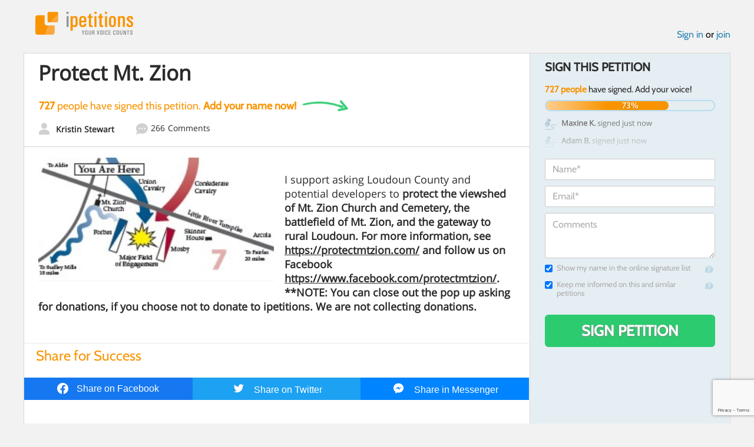

--- FILE ---
content_type: text/html; charset=utf-8
request_url: https://www.google.com/recaptcha/api2/anchor?ar=1&k=6LcFiWspAAAAAC7kwjTJ-C25bnrLYUjPVW3kG27E&co=aHR0cHM6Ly93d3cuaXBldGl0aW9ucy5jb206NDQz&hl=en&v=N67nZn4AqZkNcbeMu4prBgzg&size=invisible&anchor-ms=20000&execute-ms=30000&cb=bkk3yivf98mx
body_size: 48799
content:
<!DOCTYPE HTML><html dir="ltr" lang="en"><head><meta http-equiv="Content-Type" content="text/html; charset=UTF-8">
<meta http-equiv="X-UA-Compatible" content="IE=edge">
<title>reCAPTCHA</title>
<style type="text/css">
/* cyrillic-ext */
@font-face {
  font-family: 'Roboto';
  font-style: normal;
  font-weight: 400;
  font-stretch: 100%;
  src: url(//fonts.gstatic.com/s/roboto/v48/KFO7CnqEu92Fr1ME7kSn66aGLdTylUAMa3GUBHMdazTgWw.woff2) format('woff2');
  unicode-range: U+0460-052F, U+1C80-1C8A, U+20B4, U+2DE0-2DFF, U+A640-A69F, U+FE2E-FE2F;
}
/* cyrillic */
@font-face {
  font-family: 'Roboto';
  font-style: normal;
  font-weight: 400;
  font-stretch: 100%;
  src: url(//fonts.gstatic.com/s/roboto/v48/KFO7CnqEu92Fr1ME7kSn66aGLdTylUAMa3iUBHMdazTgWw.woff2) format('woff2');
  unicode-range: U+0301, U+0400-045F, U+0490-0491, U+04B0-04B1, U+2116;
}
/* greek-ext */
@font-face {
  font-family: 'Roboto';
  font-style: normal;
  font-weight: 400;
  font-stretch: 100%;
  src: url(//fonts.gstatic.com/s/roboto/v48/KFO7CnqEu92Fr1ME7kSn66aGLdTylUAMa3CUBHMdazTgWw.woff2) format('woff2');
  unicode-range: U+1F00-1FFF;
}
/* greek */
@font-face {
  font-family: 'Roboto';
  font-style: normal;
  font-weight: 400;
  font-stretch: 100%;
  src: url(//fonts.gstatic.com/s/roboto/v48/KFO7CnqEu92Fr1ME7kSn66aGLdTylUAMa3-UBHMdazTgWw.woff2) format('woff2');
  unicode-range: U+0370-0377, U+037A-037F, U+0384-038A, U+038C, U+038E-03A1, U+03A3-03FF;
}
/* math */
@font-face {
  font-family: 'Roboto';
  font-style: normal;
  font-weight: 400;
  font-stretch: 100%;
  src: url(//fonts.gstatic.com/s/roboto/v48/KFO7CnqEu92Fr1ME7kSn66aGLdTylUAMawCUBHMdazTgWw.woff2) format('woff2');
  unicode-range: U+0302-0303, U+0305, U+0307-0308, U+0310, U+0312, U+0315, U+031A, U+0326-0327, U+032C, U+032F-0330, U+0332-0333, U+0338, U+033A, U+0346, U+034D, U+0391-03A1, U+03A3-03A9, U+03B1-03C9, U+03D1, U+03D5-03D6, U+03F0-03F1, U+03F4-03F5, U+2016-2017, U+2034-2038, U+203C, U+2040, U+2043, U+2047, U+2050, U+2057, U+205F, U+2070-2071, U+2074-208E, U+2090-209C, U+20D0-20DC, U+20E1, U+20E5-20EF, U+2100-2112, U+2114-2115, U+2117-2121, U+2123-214F, U+2190, U+2192, U+2194-21AE, U+21B0-21E5, U+21F1-21F2, U+21F4-2211, U+2213-2214, U+2216-22FF, U+2308-230B, U+2310, U+2319, U+231C-2321, U+2336-237A, U+237C, U+2395, U+239B-23B7, U+23D0, U+23DC-23E1, U+2474-2475, U+25AF, U+25B3, U+25B7, U+25BD, U+25C1, U+25CA, U+25CC, U+25FB, U+266D-266F, U+27C0-27FF, U+2900-2AFF, U+2B0E-2B11, U+2B30-2B4C, U+2BFE, U+3030, U+FF5B, U+FF5D, U+1D400-1D7FF, U+1EE00-1EEFF;
}
/* symbols */
@font-face {
  font-family: 'Roboto';
  font-style: normal;
  font-weight: 400;
  font-stretch: 100%;
  src: url(//fonts.gstatic.com/s/roboto/v48/KFO7CnqEu92Fr1ME7kSn66aGLdTylUAMaxKUBHMdazTgWw.woff2) format('woff2');
  unicode-range: U+0001-000C, U+000E-001F, U+007F-009F, U+20DD-20E0, U+20E2-20E4, U+2150-218F, U+2190, U+2192, U+2194-2199, U+21AF, U+21E6-21F0, U+21F3, U+2218-2219, U+2299, U+22C4-22C6, U+2300-243F, U+2440-244A, U+2460-24FF, U+25A0-27BF, U+2800-28FF, U+2921-2922, U+2981, U+29BF, U+29EB, U+2B00-2BFF, U+4DC0-4DFF, U+FFF9-FFFB, U+10140-1018E, U+10190-1019C, U+101A0, U+101D0-101FD, U+102E0-102FB, U+10E60-10E7E, U+1D2C0-1D2D3, U+1D2E0-1D37F, U+1F000-1F0FF, U+1F100-1F1AD, U+1F1E6-1F1FF, U+1F30D-1F30F, U+1F315, U+1F31C, U+1F31E, U+1F320-1F32C, U+1F336, U+1F378, U+1F37D, U+1F382, U+1F393-1F39F, U+1F3A7-1F3A8, U+1F3AC-1F3AF, U+1F3C2, U+1F3C4-1F3C6, U+1F3CA-1F3CE, U+1F3D4-1F3E0, U+1F3ED, U+1F3F1-1F3F3, U+1F3F5-1F3F7, U+1F408, U+1F415, U+1F41F, U+1F426, U+1F43F, U+1F441-1F442, U+1F444, U+1F446-1F449, U+1F44C-1F44E, U+1F453, U+1F46A, U+1F47D, U+1F4A3, U+1F4B0, U+1F4B3, U+1F4B9, U+1F4BB, U+1F4BF, U+1F4C8-1F4CB, U+1F4D6, U+1F4DA, U+1F4DF, U+1F4E3-1F4E6, U+1F4EA-1F4ED, U+1F4F7, U+1F4F9-1F4FB, U+1F4FD-1F4FE, U+1F503, U+1F507-1F50B, U+1F50D, U+1F512-1F513, U+1F53E-1F54A, U+1F54F-1F5FA, U+1F610, U+1F650-1F67F, U+1F687, U+1F68D, U+1F691, U+1F694, U+1F698, U+1F6AD, U+1F6B2, U+1F6B9-1F6BA, U+1F6BC, U+1F6C6-1F6CF, U+1F6D3-1F6D7, U+1F6E0-1F6EA, U+1F6F0-1F6F3, U+1F6F7-1F6FC, U+1F700-1F7FF, U+1F800-1F80B, U+1F810-1F847, U+1F850-1F859, U+1F860-1F887, U+1F890-1F8AD, U+1F8B0-1F8BB, U+1F8C0-1F8C1, U+1F900-1F90B, U+1F93B, U+1F946, U+1F984, U+1F996, U+1F9E9, U+1FA00-1FA6F, U+1FA70-1FA7C, U+1FA80-1FA89, U+1FA8F-1FAC6, U+1FACE-1FADC, U+1FADF-1FAE9, U+1FAF0-1FAF8, U+1FB00-1FBFF;
}
/* vietnamese */
@font-face {
  font-family: 'Roboto';
  font-style: normal;
  font-weight: 400;
  font-stretch: 100%;
  src: url(//fonts.gstatic.com/s/roboto/v48/KFO7CnqEu92Fr1ME7kSn66aGLdTylUAMa3OUBHMdazTgWw.woff2) format('woff2');
  unicode-range: U+0102-0103, U+0110-0111, U+0128-0129, U+0168-0169, U+01A0-01A1, U+01AF-01B0, U+0300-0301, U+0303-0304, U+0308-0309, U+0323, U+0329, U+1EA0-1EF9, U+20AB;
}
/* latin-ext */
@font-face {
  font-family: 'Roboto';
  font-style: normal;
  font-weight: 400;
  font-stretch: 100%;
  src: url(//fonts.gstatic.com/s/roboto/v48/KFO7CnqEu92Fr1ME7kSn66aGLdTylUAMa3KUBHMdazTgWw.woff2) format('woff2');
  unicode-range: U+0100-02BA, U+02BD-02C5, U+02C7-02CC, U+02CE-02D7, U+02DD-02FF, U+0304, U+0308, U+0329, U+1D00-1DBF, U+1E00-1E9F, U+1EF2-1EFF, U+2020, U+20A0-20AB, U+20AD-20C0, U+2113, U+2C60-2C7F, U+A720-A7FF;
}
/* latin */
@font-face {
  font-family: 'Roboto';
  font-style: normal;
  font-weight: 400;
  font-stretch: 100%;
  src: url(//fonts.gstatic.com/s/roboto/v48/KFO7CnqEu92Fr1ME7kSn66aGLdTylUAMa3yUBHMdazQ.woff2) format('woff2');
  unicode-range: U+0000-00FF, U+0131, U+0152-0153, U+02BB-02BC, U+02C6, U+02DA, U+02DC, U+0304, U+0308, U+0329, U+2000-206F, U+20AC, U+2122, U+2191, U+2193, U+2212, U+2215, U+FEFF, U+FFFD;
}
/* cyrillic-ext */
@font-face {
  font-family: 'Roboto';
  font-style: normal;
  font-weight: 500;
  font-stretch: 100%;
  src: url(//fonts.gstatic.com/s/roboto/v48/KFO7CnqEu92Fr1ME7kSn66aGLdTylUAMa3GUBHMdazTgWw.woff2) format('woff2');
  unicode-range: U+0460-052F, U+1C80-1C8A, U+20B4, U+2DE0-2DFF, U+A640-A69F, U+FE2E-FE2F;
}
/* cyrillic */
@font-face {
  font-family: 'Roboto';
  font-style: normal;
  font-weight: 500;
  font-stretch: 100%;
  src: url(//fonts.gstatic.com/s/roboto/v48/KFO7CnqEu92Fr1ME7kSn66aGLdTylUAMa3iUBHMdazTgWw.woff2) format('woff2');
  unicode-range: U+0301, U+0400-045F, U+0490-0491, U+04B0-04B1, U+2116;
}
/* greek-ext */
@font-face {
  font-family: 'Roboto';
  font-style: normal;
  font-weight: 500;
  font-stretch: 100%;
  src: url(//fonts.gstatic.com/s/roboto/v48/KFO7CnqEu92Fr1ME7kSn66aGLdTylUAMa3CUBHMdazTgWw.woff2) format('woff2');
  unicode-range: U+1F00-1FFF;
}
/* greek */
@font-face {
  font-family: 'Roboto';
  font-style: normal;
  font-weight: 500;
  font-stretch: 100%;
  src: url(//fonts.gstatic.com/s/roboto/v48/KFO7CnqEu92Fr1ME7kSn66aGLdTylUAMa3-UBHMdazTgWw.woff2) format('woff2');
  unicode-range: U+0370-0377, U+037A-037F, U+0384-038A, U+038C, U+038E-03A1, U+03A3-03FF;
}
/* math */
@font-face {
  font-family: 'Roboto';
  font-style: normal;
  font-weight: 500;
  font-stretch: 100%;
  src: url(//fonts.gstatic.com/s/roboto/v48/KFO7CnqEu92Fr1ME7kSn66aGLdTylUAMawCUBHMdazTgWw.woff2) format('woff2');
  unicode-range: U+0302-0303, U+0305, U+0307-0308, U+0310, U+0312, U+0315, U+031A, U+0326-0327, U+032C, U+032F-0330, U+0332-0333, U+0338, U+033A, U+0346, U+034D, U+0391-03A1, U+03A3-03A9, U+03B1-03C9, U+03D1, U+03D5-03D6, U+03F0-03F1, U+03F4-03F5, U+2016-2017, U+2034-2038, U+203C, U+2040, U+2043, U+2047, U+2050, U+2057, U+205F, U+2070-2071, U+2074-208E, U+2090-209C, U+20D0-20DC, U+20E1, U+20E5-20EF, U+2100-2112, U+2114-2115, U+2117-2121, U+2123-214F, U+2190, U+2192, U+2194-21AE, U+21B0-21E5, U+21F1-21F2, U+21F4-2211, U+2213-2214, U+2216-22FF, U+2308-230B, U+2310, U+2319, U+231C-2321, U+2336-237A, U+237C, U+2395, U+239B-23B7, U+23D0, U+23DC-23E1, U+2474-2475, U+25AF, U+25B3, U+25B7, U+25BD, U+25C1, U+25CA, U+25CC, U+25FB, U+266D-266F, U+27C0-27FF, U+2900-2AFF, U+2B0E-2B11, U+2B30-2B4C, U+2BFE, U+3030, U+FF5B, U+FF5D, U+1D400-1D7FF, U+1EE00-1EEFF;
}
/* symbols */
@font-face {
  font-family: 'Roboto';
  font-style: normal;
  font-weight: 500;
  font-stretch: 100%;
  src: url(//fonts.gstatic.com/s/roboto/v48/KFO7CnqEu92Fr1ME7kSn66aGLdTylUAMaxKUBHMdazTgWw.woff2) format('woff2');
  unicode-range: U+0001-000C, U+000E-001F, U+007F-009F, U+20DD-20E0, U+20E2-20E4, U+2150-218F, U+2190, U+2192, U+2194-2199, U+21AF, U+21E6-21F0, U+21F3, U+2218-2219, U+2299, U+22C4-22C6, U+2300-243F, U+2440-244A, U+2460-24FF, U+25A0-27BF, U+2800-28FF, U+2921-2922, U+2981, U+29BF, U+29EB, U+2B00-2BFF, U+4DC0-4DFF, U+FFF9-FFFB, U+10140-1018E, U+10190-1019C, U+101A0, U+101D0-101FD, U+102E0-102FB, U+10E60-10E7E, U+1D2C0-1D2D3, U+1D2E0-1D37F, U+1F000-1F0FF, U+1F100-1F1AD, U+1F1E6-1F1FF, U+1F30D-1F30F, U+1F315, U+1F31C, U+1F31E, U+1F320-1F32C, U+1F336, U+1F378, U+1F37D, U+1F382, U+1F393-1F39F, U+1F3A7-1F3A8, U+1F3AC-1F3AF, U+1F3C2, U+1F3C4-1F3C6, U+1F3CA-1F3CE, U+1F3D4-1F3E0, U+1F3ED, U+1F3F1-1F3F3, U+1F3F5-1F3F7, U+1F408, U+1F415, U+1F41F, U+1F426, U+1F43F, U+1F441-1F442, U+1F444, U+1F446-1F449, U+1F44C-1F44E, U+1F453, U+1F46A, U+1F47D, U+1F4A3, U+1F4B0, U+1F4B3, U+1F4B9, U+1F4BB, U+1F4BF, U+1F4C8-1F4CB, U+1F4D6, U+1F4DA, U+1F4DF, U+1F4E3-1F4E6, U+1F4EA-1F4ED, U+1F4F7, U+1F4F9-1F4FB, U+1F4FD-1F4FE, U+1F503, U+1F507-1F50B, U+1F50D, U+1F512-1F513, U+1F53E-1F54A, U+1F54F-1F5FA, U+1F610, U+1F650-1F67F, U+1F687, U+1F68D, U+1F691, U+1F694, U+1F698, U+1F6AD, U+1F6B2, U+1F6B9-1F6BA, U+1F6BC, U+1F6C6-1F6CF, U+1F6D3-1F6D7, U+1F6E0-1F6EA, U+1F6F0-1F6F3, U+1F6F7-1F6FC, U+1F700-1F7FF, U+1F800-1F80B, U+1F810-1F847, U+1F850-1F859, U+1F860-1F887, U+1F890-1F8AD, U+1F8B0-1F8BB, U+1F8C0-1F8C1, U+1F900-1F90B, U+1F93B, U+1F946, U+1F984, U+1F996, U+1F9E9, U+1FA00-1FA6F, U+1FA70-1FA7C, U+1FA80-1FA89, U+1FA8F-1FAC6, U+1FACE-1FADC, U+1FADF-1FAE9, U+1FAF0-1FAF8, U+1FB00-1FBFF;
}
/* vietnamese */
@font-face {
  font-family: 'Roboto';
  font-style: normal;
  font-weight: 500;
  font-stretch: 100%;
  src: url(//fonts.gstatic.com/s/roboto/v48/KFO7CnqEu92Fr1ME7kSn66aGLdTylUAMa3OUBHMdazTgWw.woff2) format('woff2');
  unicode-range: U+0102-0103, U+0110-0111, U+0128-0129, U+0168-0169, U+01A0-01A1, U+01AF-01B0, U+0300-0301, U+0303-0304, U+0308-0309, U+0323, U+0329, U+1EA0-1EF9, U+20AB;
}
/* latin-ext */
@font-face {
  font-family: 'Roboto';
  font-style: normal;
  font-weight: 500;
  font-stretch: 100%;
  src: url(//fonts.gstatic.com/s/roboto/v48/KFO7CnqEu92Fr1ME7kSn66aGLdTylUAMa3KUBHMdazTgWw.woff2) format('woff2');
  unicode-range: U+0100-02BA, U+02BD-02C5, U+02C7-02CC, U+02CE-02D7, U+02DD-02FF, U+0304, U+0308, U+0329, U+1D00-1DBF, U+1E00-1E9F, U+1EF2-1EFF, U+2020, U+20A0-20AB, U+20AD-20C0, U+2113, U+2C60-2C7F, U+A720-A7FF;
}
/* latin */
@font-face {
  font-family: 'Roboto';
  font-style: normal;
  font-weight: 500;
  font-stretch: 100%;
  src: url(//fonts.gstatic.com/s/roboto/v48/KFO7CnqEu92Fr1ME7kSn66aGLdTylUAMa3yUBHMdazQ.woff2) format('woff2');
  unicode-range: U+0000-00FF, U+0131, U+0152-0153, U+02BB-02BC, U+02C6, U+02DA, U+02DC, U+0304, U+0308, U+0329, U+2000-206F, U+20AC, U+2122, U+2191, U+2193, U+2212, U+2215, U+FEFF, U+FFFD;
}
/* cyrillic-ext */
@font-face {
  font-family: 'Roboto';
  font-style: normal;
  font-weight: 900;
  font-stretch: 100%;
  src: url(//fonts.gstatic.com/s/roboto/v48/KFO7CnqEu92Fr1ME7kSn66aGLdTylUAMa3GUBHMdazTgWw.woff2) format('woff2');
  unicode-range: U+0460-052F, U+1C80-1C8A, U+20B4, U+2DE0-2DFF, U+A640-A69F, U+FE2E-FE2F;
}
/* cyrillic */
@font-face {
  font-family: 'Roboto';
  font-style: normal;
  font-weight: 900;
  font-stretch: 100%;
  src: url(//fonts.gstatic.com/s/roboto/v48/KFO7CnqEu92Fr1ME7kSn66aGLdTylUAMa3iUBHMdazTgWw.woff2) format('woff2');
  unicode-range: U+0301, U+0400-045F, U+0490-0491, U+04B0-04B1, U+2116;
}
/* greek-ext */
@font-face {
  font-family: 'Roboto';
  font-style: normal;
  font-weight: 900;
  font-stretch: 100%;
  src: url(//fonts.gstatic.com/s/roboto/v48/KFO7CnqEu92Fr1ME7kSn66aGLdTylUAMa3CUBHMdazTgWw.woff2) format('woff2');
  unicode-range: U+1F00-1FFF;
}
/* greek */
@font-face {
  font-family: 'Roboto';
  font-style: normal;
  font-weight: 900;
  font-stretch: 100%;
  src: url(//fonts.gstatic.com/s/roboto/v48/KFO7CnqEu92Fr1ME7kSn66aGLdTylUAMa3-UBHMdazTgWw.woff2) format('woff2');
  unicode-range: U+0370-0377, U+037A-037F, U+0384-038A, U+038C, U+038E-03A1, U+03A3-03FF;
}
/* math */
@font-face {
  font-family: 'Roboto';
  font-style: normal;
  font-weight: 900;
  font-stretch: 100%;
  src: url(//fonts.gstatic.com/s/roboto/v48/KFO7CnqEu92Fr1ME7kSn66aGLdTylUAMawCUBHMdazTgWw.woff2) format('woff2');
  unicode-range: U+0302-0303, U+0305, U+0307-0308, U+0310, U+0312, U+0315, U+031A, U+0326-0327, U+032C, U+032F-0330, U+0332-0333, U+0338, U+033A, U+0346, U+034D, U+0391-03A1, U+03A3-03A9, U+03B1-03C9, U+03D1, U+03D5-03D6, U+03F0-03F1, U+03F4-03F5, U+2016-2017, U+2034-2038, U+203C, U+2040, U+2043, U+2047, U+2050, U+2057, U+205F, U+2070-2071, U+2074-208E, U+2090-209C, U+20D0-20DC, U+20E1, U+20E5-20EF, U+2100-2112, U+2114-2115, U+2117-2121, U+2123-214F, U+2190, U+2192, U+2194-21AE, U+21B0-21E5, U+21F1-21F2, U+21F4-2211, U+2213-2214, U+2216-22FF, U+2308-230B, U+2310, U+2319, U+231C-2321, U+2336-237A, U+237C, U+2395, U+239B-23B7, U+23D0, U+23DC-23E1, U+2474-2475, U+25AF, U+25B3, U+25B7, U+25BD, U+25C1, U+25CA, U+25CC, U+25FB, U+266D-266F, U+27C0-27FF, U+2900-2AFF, U+2B0E-2B11, U+2B30-2B4C, U+2BFE, U+3030, U+FF5B, U+FF5D, U+1D400-1D7FF, U+1EE00-1EEFF;
}
/* symbols */
@font-face {
  font-family: 'Roboto';
  font-style: normal;
  font-weight: 900;
  font-stretch: 100%;
  src: url(//fonts.gstatic.com/s/roboto/v48/KFO7CnqEu92Fr1ME7kSn66aGLdTylUAMaxKUBHMdazTgWw.woff2) format('woff2');
  unicode-range: U+0001-000C, U+000E-001F, U+007F-009F, U+20DD-20E0, U+20E2-20E4, U+2150-218F, U+2190, U+2192, U+2194-2199, U+21AF, U+21E6-21F0, U+21F3, U+2218-2219, U+2299, U+22C4-22C6, U+2300-243F, U+2440-244A, U+2460-24FF, U+25A0-27BF, U+2800-28FF, U+2921-2922, U+2981, U+29BF, U+29EB, U+2B00-2BFF, U+4DC0-4DFF, U+FFF9-FFFB, U+10140-1018E, U+10190-1019C, U+101A0, U+101D0-101FD, U+102E0-102FB, U+10E60-10E7E, U+1D2C0-1D2D3, U+1D2E0-1D37F, U+1F000-1F0FF, U+1F100-1F1AD, U+1F1E6-1F1FF, U+1F30D-1F30F, U+1F315, U+1F31C, U+1F31E, U+1F320-1F32C, U+1F336, U+1F378, U+1F37D, U+1F382, U+1F393-1F39F, U+1F3A7-1F3A8, U+1F3AC-1F3AF, U+1F3C2, U+1F3C4-1F3C6, U+1F3CA-1F3CE, U+1F3D4-1F3E0, U+1F3ED, U+1F3F1-1F3F3, U+1F3F5-1F3F7, U+1F408, U+1F415, U+1F41F, U+1F426, U+1F43F, U+1F441-1F442, U+1F444, U+1F446-1F449, U+1F44C-1F44E, U+1F453, U+1F46A, U+1F47D, U+1F4A3, U+1F4B0, U+1F4B3, U+1F4B9, U+1F4BB, U+1F4BF, U+1F4C8-1F4CB, U+1F4D6, U+1F4DA, U+1F4DF, U+1F4E3-1F4E6, U+1F4EA-1F4ED, U+1F4F7, U+1F4F9-1F4FB, U+1F4FD-1F4FE, U+1F503, U+1F507-1F50B, U+1F50D, U+1F512-1F513, U+1F53E-1F54A, U+1F54F-1F5FA, U+1F610, U+1F650-1F67F, U+1F687, U+1F68D, U+1F691, U+1F694, U+1F698, U+1F6AD, U+1F6B2, U+1F6B9-1F6BA, U+1F6BC, U+1F6C6-1F6CF, U+1F6D3-1F6D7, U+1F6E0-1F6EA, U+1F6F0-1F6F3, U+1F6F7-1F6FC, U+1F700-1F7FF, U+1F800-1F80B, U+1F810-1F847, U+1F850-1F859, U+1F860-1F887, U+1F890-1F8AD, U+1F8B0-1F8BB, U+1F8C0-1F8C1, U+1F900-1F90B, U+1F93B, U+1F946, U+1F984, U+1F996, U+1F9E9, U+1FA00-1FA6F, U+1FA70-1FA7C, U+1FA80-1FA89, U+1FA8F-1FAC6, U+1FACE-1FADC, U+1FADF-1FAE9, U+1FAF0-1FAF8, U+1FB00-1FBFF;
}
/* vietnamese */
@font-face {
  font-family: 'Roboto';
  font-style: normal;
  font-weight: 900;
  font-stretch: 100%;
  src: url(//fonts.gstatic.com/s/roboto/v48/KFO7CnqEu92Fr1ME7kSn66aGLdTylUAMa3OUBHMdazTgWw.woff2) format('woff2');
  unicode-range: U+0102-0103, U+0110-0111, U+0128-0129, U+0168-0169, U+01A0-01A1, U+01AF-01B0, U+0300-0301, U+0303-0304, U+0308-0309, U+0323, U+0329, U+1EA0-1EF9, U+20AB;
}
/* latin-ext */
@font-face {
  font-family: 'Roboto';
  font-style: normal;
  font-weight: 900;
  font-stretch: 100%;
  src: url(//fonts.gstatic.com/s/roboto/v48/KFO7CnqEu92Fr1ME7kSn66aGLdTylUAMa3KUBHMdazTgWw.woff2) format('woff2');
  unicode-range: U+0100-02BA, U+02BD-02C5, U+02C7-02CC, U+02CE-02D7, U+02DD-02FF, U+0304, U+0308, U+0329, U+1D00-1DBF, U+1E00-1E9F, U+1EF2-1EFF, U+2020, U+20A0-20AB, U+20AD-20C0, U+2113, U+2C60-2C7F, U+A720-A7FF;
}
/* latin */
@font-face {
  font-family: 'Roboto';
  font-style: normal;
  font-weight: 900;
  font-stretch: 100%;
  src: url(//fonts.gstatic.com/s/roboto/v48/KFO7CnqEu92Fr1ME7kSn66aGLdTylUAMa3yUBHMdazQ.woff2) format('woff2');
  unicode-range: U+0000-00FF, U+0131, U+0152-0153, U+02BB-02BC, U+02C6, U+02DA, U+02DC, U+0304, U+0308, U+0329, U+2000-206F, U+20AC, U+2122, U+2191, U+2193, U+2212, U+2215, U+FEFF, U+FFFD;
}

</style>
<link rel="stylesheet" type="text/css" href="https://www.gstatic.com/recaptcha/releases/N67nZn4AqZkNcbeMu4prBgzg/styles__ltr.css">
<script nonce="q8-HT6bZB-C2RjIvgcd5Yg" type="text/javascript">window['__recaptcha_api'] = 'https://www.google.com/recaptcha/api2/';</script>
<script type="text/javascript" src="https://www.gstatic.com/recaptcha/releases/N67nZn4AqZkNcbeMu4prBgzg/recaptcha__en.js" nonce="q8-HT6bZB-C2RjIvgcd5Yg">
      
    </script></head>
<body><div id="rc-anchor-alert" class="rc-anchor-alert"></div>
<input type="hidden" id="recaptcha-token" value="[base64]">
<script type="text/javascript" nonce="q8-HT6bZB-C2RjIvgcd5Yg">
      recaptcha.anchor.Main.init("[\x22ainput\x22,[\x22bgdata\x22,\x22\x22,\[base64]/[base64]/[base64]/[base64]/[base64]/[base64]/KGcoTywyNTMsTy5PKSxVRyhPLEMpKTpnKE8sMjUzLEMpLE8pKSxsKSksTykpfSxieT1mdW5jdGlvbihDLE8sdSxsKXtmb3IobD0odT1SKEMpLDApO08+MDtPLS0pbD1sPDw4fFooQyk7ZyhDLHUsbCl9LFVHPWZ1bmN0aW9uKEMsTyl7Qy5pLmxlbmd0aD4xMDQ/[base64]/[base64]/[base64]/[base64]/[base64]/[base64]/[base64]\\u003d\x22,\[base64]\\u003d\\u003d\x22,\x22QTLCnwTCicK1WVIVw6ZJwqpmCcOWJHFWw4HDm8KSw4osw5vDsVXDvsOjLi4lWxADw4ozYMKpw7rDmiMpw6DCqxcaZjPDosO/w7TCrMOWwrwOwqHDoilPwojCrcOoCMKvwrMDwoDDjhTDjcOWNh1/BsKFwpQWVmMlw6QcNXckDsOuOsOBw4HDk8ONIAwzBR0pKsK3w5NewqBbHivCnzYQw5nDuV8Kw7oXw6XColwUcnvCmMOQw7NuL8O4wpXDqWjDhMOawp/DvMOze8O4w7HCon0YwqJKYMKzw7rDi8O3DGEMw7TDsGfCl8O/[base64]/DrTA8U8KwGWbClENsDwUkwoh6T0syTcKcDU1ZQVNOYG1VSBo/KsO1AgV/wofDvlrDm8KTw68Aw5rDkAPDqHdLZsKew6fCiVwVKsKULmfCu8O/wp8Dw6nCsGsEwobCl8Ogw6LDtcO1IMKUwrXDlk1gGcOCwotkwrk/[base64]/[base64]/DsVsgDSDCg1RfDcOUwrkNCgs9Uj7DtsKhAkZbworDtQbDpcKJwqs4IFLDosOpEXLDvRI2eMKYZ0QPw6vCjUHDtcK0w6F6w4U/D8OPSXDCj8KiwotVV3fDksKLSBDClsOWYcOfwo/[base64]/DjhTDj8Kyw6IPJcOAFWHDp2oOwrkvYsONCwp9csObwoZVeE/CpEXDhnLCkynCvXV2wp48w7TCkTbCohwnwpcpw6PCuR3DlcOoVG/CnQPCpcO5w77DiMKmJ1PDuMO2w4gLwqTDicKfwobDgApCKBsuw5VQw5kJDA7CgiUNw7fCj8OqESkMAMKawqTCt2Q6wqZfVsOrwow3d3TCqG7Do8OOSsKTUE8LD8KkwqMowp/CogZkKn0bBjhYwqTDuwgjw5s3wp4fPUrDu8OSwrrCtUI0XsKoHcKPwoAqM1FGwrYbOcK6ZMKvSUVUNTPDgMO0wq/Cm8KVIMKmw4XDlHUTwr/DvsOJdsKgwpAywqXDhR5Fw4DCj8OfDcOzAMKaw6/ClcKrOcKxwpJlw7vCtMKRTRVFwq/[base64]/[base64]/CvsKuwopeeMKHw4LDgTfDuEjDnTbDsCXDksOXSMKHwo7DisOpwrPDoMO0w6fDk0XCjMOmGsKHXjbCncOPL8Kqw7UoKmlvI8OVdsKPdAcndkTDjMKEw5DCksO0woAOw6wCPzHDqXjDkn7DhcOzwofCg0Auw7pgXQtow47Djj/CrSpsPl7DiTduw5TDpj3CtsKbwobDjDXDm8Oqw41swpUzwr1EwqTDsMO/w5fCp2BQEh5uFhgVwoHDpcOEwqvCrMKIw5/[base64]/[base64]/CqypMwrJww7DDpknDiDoaGcKOfcKQwphLw6BBOirCnQhowq1oIcKdbz1Ww756wqN7wqI8w6/CmcOUwpjDssKowp1/w5h7w4/DpcKRdgTCscOlD8OhwpN3a8OYCVkMw7YHw7XDlsK3dhRAwqF2w5DCkn8Xw458O3Z4OcKJBSnDgsOjwrjCt23ChRo8Y2AED8K5T8OhwqPCvyZec07Ct8O8CsOKXkdYJgZ2w4HCnEkJISoGw4HDocONw5dPwoTCpVgHfSskw5/DkHIQwp/[base64]/DunXDkVbDscOyJ8OMwprCvsOhwrLDvsKxXjNzwoYLwoDDvVMkwr/Cq8OywpAaw7Ftw4DCvMOYWg/DiX7Dh8Oewp8Qw6cvZ8KhworCgRDDsMOUw6LCg8OpdgfCr8Olw77DlXTCmcKYVDbCnXAYwpLCmcOOwpkhQsO7w6jCi212w6k/w5vCvcOEdsOmejbDi8Oyd3/[base64]/DiB5ZQQLDu0nChCBHPMO7dMKBc8O9N8O0DMKcwrV6w6jDl3XCtcO6XsKWwrfCr1LCp8OYw742XmMIw7wRwo7CrwPCoBfDlzkwFsOGHMOVwpFRA8K7w51eSk3DokVDwp/[base64]/[base64]/ChDQlwqjCo8KKw7DDhRLDu3zDpjDCrWDCrkhbw74awosow4hPwr7DuikOw65vw4rChcOpFcKIw4sjNMKrwqrDu0zCmSR1Sk5PC8KfZVHCpcKFw4ldeyTCj8K2AcObDj54woN8e1VpZhU1wqAmeiBhwoYmw5V5H8Kdw6lhIsO0wo/Chw5ZEMKsw7/CrsOPV8K0e8OceQ3Dm8KMwo8Ew7x1wppiXcOSw5lPw4nCg8KgScK8bnjDocKSwoLDhcKIMMOUB8Odw600wpwfVHA0wpTClMKBwp7CgGnCn8OKw5RDw6/CrEDCgyhxDsOtwonDtCNdB2jCmEAVI8KzPMKOBcKHC3bDoAtMwo3CqMOgGUzCskIPUsOXHcKIwqcfb33Dmw1Swo/ChDdUwpTDtxwFVcKaacOsFEPCmcKrwr7DuT3ChGp2JcKvw7jCgMOVUAXCjsKSfMO6w4gxJEfDv2Rxw73Dv0siw7RFwpNGwq/[base64]/[base64]/[base64]/DhMKuc8O8YFwtw5vDjx9+MsKWwpFXwoBOw6kIFDV1DMKuw7hbYQ9qw5QVw4bDjHJudMO4WE4SIl/DmEXDoh4Bw6dJw4jDtsO3KsKHQ1VVdcO6YsODwrsBwpNyHxPDuhp8PsKXd2HCh2/DrMOowq4XQ8K9VsKZwqR5wpxKw4rDjzQdw7R9wqh7b8OXJ0cJw4fCl8K1DjzDjMOxw7ZuwrgUwqwuf0HDuXPDp3/[base64]/DjRnDvWAZD8KEVsKHKBdsw5ZZwqRiw7zDv8OWPz/DqwxlPMK3NjnCkhAQDMOqwpfCoMOcwo3CscOCDU3CucKkw48Cw5XDnlDDtxMGwr7Dk3khwqfCn8OEfsK4wrzDqsK3Aho/[base64]/Di8O2XWrCsGd6BcOTw41cw4seLsKhDA8oVsO7YcKow5lfw5sbKQ5HU8OXw6XDicONIcKBHhPDvsKkLcKwwp7DqMOTw74mw4DDisOKwqBLEBYSwrfCmMObXnbCscOIH8Osw7sIZcOtXWF8TRfDh8K9csK0wpnCjcKJPHHCiXrDpW/[base64]/MT7ChsKhw50Lw757w6olE8Kcw5hGw4R6KgbDoh7Cr8Kmw6Aiw58zw7XCgMKgFsObURvDs8OPGcO3K2/CmsK6FS/DuVFYPR7DvF/DhFYOZMOEFsKhwrvDkcK5YMOowrc1w69cX2wcw5Ysw5DCpcK3TcKLw48gwqsfO8KRwp3CiMO0wrsiTMKIw6haw43CuU7CisOaw57Ch8KDw6hWcMKkd8KRwrTDnCrCiMKswo0+KQcsTlfCk8KzUB0LBMKGBnDCicOyw6TDlTgGw4/DjX7Cv17ClDVgAsKuwoXCm1p5w5bCjQFkwr7CtmHCiMKgI2Z/wq7Ct8KUw7XDuGjCrcOZNMO7VSApOxdec8OmwoXDkmFFQAXDlsO9woXDsMKKdcKbw5pwRSLDpsOMSnI4wrLCvcOlwptQw7kcwpzCrcKpDEZGbcKWAMKpwoPDpcOMW8KfwpcFA8K5wqjDqw53X8Kob8OkI8O7N8KgKnbDrMOrZB9MAxluwpNHBTlzecKWwqh/[base64]/w4HCmmvChzTDuMOtEsKdPFE3wqw4Km9tGcKswqADFcOYworCuMO6aQQ6ecKIw6rCu0R5w5jDgz3ChXEBw7R4SyM4w4vCqGBNYz/CkTZrwrDCmDrCtSZQw7JnScORw5vDvkLDlcOUw6xVwqnCuhgUwqtBX8KkXMKRZcOeBVLDjwR/MXsQJMOyMQAPw7PCvmHDlMKww53CtMKqbxspwolMw4pxQ1YDw4bDuzDCscKJMk/CmjXCkW/Dh8KGWXkjCWozwqnCkcO5EsKCwp7DlMKgCsKuYcOmTwTCl8OjAkbCt8OwAVppw6sjEyhtwqwGwoYiEsKswqRUw6bDicOSwoA6TX7DtUZFL1zDgF/DqsKlw4TDsMOmDsOCw63Dm1F8w4MJZ8OGw4d8V1/CpMKldMKPwpsCwplxdXM/OcOWw6HDrsOGcsKlDsKIw5/[base64]/CpUfCu0M2w6JXw4xiw4VSw7PDtMOzw4nCgsK3OSHDuSBwU0NgCzslwqscwp4Fw4wFw54lP13CoCDCj8O3w5hZw4AhwpTDmWVDw5HCpyTCmMKMw4DChgnDgkzChMKeKyd4cMOsw5BYw6vCnsOAwpFuwqBCw6Y/G8OZwrXDt8KFSXnCj8OKwoo1w4rDtT8Gw6vDmcK9LEVjVBPCrWJwYcOGZXHDvMKAwpHCoyzChsOmwpTClMK2wpczb8KRTMKDAcODw7jDqUNswrkCwqXCtG8QEsKfN8OTfDfCp3YYP8OGwq/[base64]/EcKPTsOKAkHDtsK8XMOvw40aO09uwovDuMKHPcK1WXkJFcKSwrDClxPDoFwnwoLChsOQwpfDtcK4w7bCmMKXwrADw77ClcKGO8KxwrLCpy9cwoI+T1LChMKXw7/Ds8KqAMOaf0zCpsOiChDCpWbCu8Kywr0FS8KtwpjDr0TCocOYcFhhScKNU8Oxw7DDs8KfwrFLwq3DgEEKw7LDjcKPw7xnDsOIT8KQNlTCj8O9VsK5wqEkamoPesKlw4Btwod6AsK8LsKbw6/ChhDCiMKtEMOge3PDs8OFQsK/[base64]/CgUJGFsK0JmJ5wq9cw5VHwpfCmw8kdMK4w6xLw63DgsO5w5/CjxskE1DDr8K/wqkZw4XDlgRcXsO8IsKDw75cw6gdbgvDvcOFwpnDryZOw4TCn0Muw47DjFUuwr3Dhl1OwrplKzTCkkXDmsOAwq3CjMKGw6hEw5rChMOddFbDu8KEVsKCwrxDwp0Xw5/CqScAwpEuwqrDiXNUw77DlcKqwq9vQX3DvmYqwpXCqQPDgyfCucONP8OCUsKBwr/Cl8K8wqXCrMKbGsONwp/[base64]/DgcKrw4rDt8O7w4nDsnlcMgkLwqcAVxHDu8Knw44Rw6kqw4kbwqzDpsKTJyM/[base64]/Cs8KnAcOyA8KzVEcJeMKSwqvCl8OPw5VcBsOiUMKhaMO5LMKbwpFQwoIPw63DlHEFwp3Drkhzwr3Cmwxrw6vCkn1/c1tfZcKtw50uEsKTeMOYZsOeIMOPRGl2w5BlEhvDmMOXwq3Ci0bCmVAMw55DM8O3DMK/wobDkV1uc8OTw6DCshNKw73CgsOtw6kqw5LCm8OAVjnCksOAZnw7w63CmMKXw4sfw4QHw7vDsy1KwqvDpVt4w4LCvcOmNcKZwqIOW8K/[base64]/CtWvCpygWwqUqU8ODLjVXwrBPQEDDjMKEwpNvwoh+JgfCrkpResKPw6ZKOcO0OGTCicKgwp/DiiTCg8ODwoNZw75vQsOsVsKTw4vDvcK4ZBvCssOVw4/[base64]/[base64]/DvFkYwoTDtcOZW8O3w7A8EiHDh8OtbD5Ew5bDlirComBfw5RNP2Z7fGnCgWvCqsKIJjHCjcOLwpclPMOkwrzDvcKjw4XCkMK5w6jCk1LCiQLDosOuaALCm8KBYTXDhMO7wpjCnH3Dq8KHPiPClMKbPMKBw47CjVbClAJmwqgYdnDDgcOnC8KqL8OUesO/TcKuwoIuWEHCmATDn8K3NsKXw7LDti3Ck245w4zCkMOXwoPCt8KKFBHCqMOcw4gpGTPCo8KzeFxsUlzDmcKUSiwRacKfIcKca8Ofw6fChMKWcMO3WcKNwoJ/S0PDpsOowpHCiMOaw7QJwpHDsAZLJMKFEjTCm8OkUi9Nw4xKwrpJMMKaw74mwqJJwozCh2HDu8KxRsKfwpZZwqJ4w6rCkTxqw4DDl0fChMOvw69ucQRrwrrDmU91wo9WWsOFw5PCuA5jw7TDocKgRsKrCxLCtDPCj1dswpxuwqQ6BcOFcklbwoLCp8O/wrHDrMO0woTDtsONBcKnZcKcwp7CnsKEwqfDn8OOMMOHwr0lwp1kUMOPw7PCi8OQw6LDrsKdw7LDrBBjwr7CnFVtOArChC7DswMqwqjCrcOPXsO3wpHCmMKIwoUxTxXCvQXCgMOvwo/CjQNKwrYVZcKyw5vCoMKMwpzCh8OSEsKAAMO+w6XCkcOIw4fCuyzCk2wGw5HCsS/ChHNvw7nCtk1WwpDClFY1wo3Cq3rDg2nDj8KcWsOzF8K/[base64]/Cn8K+aUfCs8OLCMOiw57DrcOMGsOeMcO2GmPCuMO8MGhiw7M7GMKqHcOzw4DDthwME3DDtBAdw6NZwr8nNSEbGMKuecKrwqIow5Euw4twcMKSwrpBw75tXMK3NMKBwpkhw6LDp8O2OQAVPjHCvMO5wpzDpMOQw43DhsOCwrBnO1DDpMOiVsO0w6/CrwwRfMK8wpZ3In3ClcOKwrjDhnvDpMKgKg7Dvg3CtDVUc8OKGiDDuMOCw5cvwoTDiQYQHGoaOcKrwp42dcKJw79adFPCtMKhXFfDlMOIw6JGw5DDksKFwqsPfzgwwrTDoRNawpZzYyRkw5vDnsOcwpzDm8OywoRuwr7CpDtCwrfCr8OKScOjw6g4MsONEx/CvnjCpsKzw6HChyZCa8Osw4YIDXYdfWHCrMOlTGPChsKQwolJw4oSc27DhS4hwrHDu8K6w5fCtsOjw41EQHcoA1spVzLCpcO6d0Viw7TCuDzCmEcUw5wIwqMYwpHDvcOswooVw7TChcKTwq7DpBzDrwfDsSptw7BgIU/CgMONwozCgsKQw4fCmcOVfcKlbcO4w7DColrCvsKPwoFSwobCjX51w7/Dm8K+THwhw7/DuCjDslvCn8Omwo/CoW0/[base64]/[base64]/woQ/B15+CMOSPW3CtsOOwozCmcOWbsKiwrnDrETDk8OMwoPCgFBQw6jCrcKJH8OSGMOmW3BwOcKlR213JATDpHBVw4hRJgtcIMOYw53Do0vDvlbDvMK9HcOERMOCwrrCtMKfwpzCogoQw5B6w712TFQ0wpbDqsK3fW4LTcOPwq5bRcKPwq/Cty3DlsKEPsKhVcKiesK7VsKrw5xmwpp9w5IOw7wmwqsNaxHDjwnDiV5hw6A5w4A9fwPCjMK2w4HCqMK4BULDnynDt8K8wo7ClCBxw6TDpMKZaMKKeMOcw6/DoHVXw5TCoCvDncOdw4XCjMKqEsK0YgcxwoHDgHtWwo0mwqxIFTJHbWTDncOrwqlqdDdVwr3DuAHDiSXDuRY9A2pKKxccwo1kwpTCp8OSwofDjcK6ZsO1w6otwoUYwrM1w7XDj8KDwrDDncK9dMK1EyEdczRTTcO4w7RHw5sCwoAmw7rCp2cibHB/RcKnLcKNelzCmMOYVGxcwqPCvcKNwobCmmnDvUvDlMO1wpvClsKww6ETwrfDv8O+w5rCtgVCEMK6wrjDssKHw7YpfcO6w6fDgsO2wrYPNsO6NCTCoXE8woLCt8KCEn/Dm35Bw4gqJwZOLTvCr8OSeHAFw7dRwo0VbT9IRGY1w4fCs8Kzwr52w5caL2UJbMKiIh1OGMKFwqbCpcKibsO3ecOpw7TCusK0JsOYQ8KRw40Ow6pkwoHCnsKiw4EHwpAgw7DDm8KcCcK/fcOCBTbDsMOOw54BJQbCp8O0BC7DgwLDnTHChXo8LG3CrVPCnll9fxVSc8OoN8Odw4BUEVPCiT1aIcKceBlKwoUUwrXDkcKEdcOjw67CqMKnwqBZw4xaZsK5OVjCrsKfR8ODwofDiTXCp8Kmwo4sPMKsDxrCscKyBXZHSsOPw6rCrCrDuMOwAmgjwp/DmEjCtMOzwqzDvsKqIQnDj8K0wrnCoXbCmlcMw73Dk8KqwqQ+wo0HwrPCo8KAwrbDmHHDocK5wp3Du3N9wrRHw78Ow4fDtcKZT8Kzw4g2CMKNSMKodC/Cn8OWwog3w7vCrRPCliggehTClV8hw4PDlVcVczXCgwjCnMOQS8KVwpFJaljDicKBDEQfw7TCicOyw5LClsKAXsOXw4IfFETDqsOjKnxhw5HCnF/DlsKNw7bDuT/DkVXDjcKHcmFUL8KZw4wIJUrDg8KAw604PHPDrcKCYMKyXTM+IMOsehIHPMKbR8K+I048ZcK/w7LDksKgScKuQRJYw5rDsytWw4HDkjXCgMODw7w3UnjCjsKNHMKZT8OBN8KhFTNnw6saw7PCqAzDgMOKNnbCisOzw5PDqMKOFsO9BHAcTMKAw47DuAglbk8Kw5nDvcOlOsKXE1h1WMODwofDmcOUw4Jjw5HDpcK/[base64]/w7JUSMOlacOdV8KWw6ogMcKyW8Knw6LCrcOBS8Kvw4DCmzU1XgnCqV/[base64]/SzHDocKObUJPQGowTMOZV8KEAwJhCEjCucKfSMKVM1liPAtMfREbwq7DjAh8DMKqwoPCrjLCmwtbw4IfwpAVHWxcw6fCgQDCvlHDgcK6w4xDw4o2IsOaw7d1wonCv8KyPF3Ds8OZd8KKGcKSw6/Do8Opw63CgRTDrj1WMhjCkANhBWDCicO9w5UzwozCi8K+wo/DhyU0wrBPbF/Dom0kwpbDuiLDqWNhwqbDhlfDmUPCqsKiw7gLL8O3GcK/w57DmsK8fXwEw7bDvcOUAxYKUMOhcR/[base64]/TT3DusO3C8K/fsO2LyjCsMOwwrrDvHYRJcOVFsKuw6LCgDzDs8ORw47CjsKVaMK/w5PCtMOGwrHDsgsYP8O2ecKiEFsLbMO6ahzDvwTDmMKsXMKfHsK9wpzCjsO6PAvClcKjw67CijFZwq/Cgk8oRcOoQCdJwpTDvhPCo8Kdw7rCuMOHw40nNMONwrLCosKpMMObwqAkwoPCnMKVwoLDgsKUExlkwrFubm3DhV7CsFXCsT7Drh/DjMOeXC1Vw7vCqUHDpWwyTy/ClcOoGcONwqzCrcO9GMO9w7XDucObw4tPNmMBTEYQaR08w7vDtMOZwpXDkEs0RiwgwpfCvgpBUsOYZkV4dcO1GFYVEjfDmsO6woo2bm3CrGvDiiDDosOeRsKxw5IVYsOmw7vDtn7Cqz7CtTvDg8K/[base64]/Dr8K+AmwdbcKLw4ULaXZ/wrd9AcKUasK4w6V3eMKmHjQPYcOUAMK8w5rCuMO7w6Mge8KRIUnClcO4JgHCmsK/wqTCpGzCocO7cVByPMOVw5XDlF8Rw4fCrMOgVsOKw59ZEMKgcmzChcKKwoDCo2PCviAqwoMhcFVcwqLCrw1Cw6lhw7nDoMKDw6XDtcOwO1gkwqlNwohQP8KPWEHCmSXCoylnw4nCmsKsBcKEYlkPwoMRwr/[base64]/dDfCqClQWsK0E3h7acO1GsK+wqHDhcOjdAbCtXTDlj/CmBVSw5piw7kmDsODwp7DrHkrHl5nw6MoGAN3wp7CoGNCw7UBw7VIwr54LcKRbm4fw4/[base64]/[base64]/DmsOFwqhgOcOMOg3DisKZwpDCn8OUwp0eGTXCmFjChcK8LDMewpzDpMKES0jCignDomkWw5bCk8KxQxpxFmQrwqx+w7/Cuj5Gw4lXeMOKwronw5Efw7nCkgxTw6BzwqzDnU9MHMK8L8OpHGLDkn18T8O9wptZwp/DgBUNwpgQwpYdXMOzw6l6wovDscKvw7whXWDDq0/DrcOTeFbDtsOfPVTCncKrw6oFc0AvJxplw6kXQ8KoFGdQMmcYJsO5NMKzwq05QD/Dpkwjw5Q/wrBUw6zDiE3CosOgG3khAsK0OXB/HU7DlntsA8KSw4YyTcKWdEXCqysjIi3Dh8Ojw6rDqsKIw5jCg0LDs8K4Pm/Co8KOw7bDncKcw7x9L1pHw6hhF8OCwpVFwrJtL8K6Im3DkcK3w6zCncKUw5TDnVZPw4wSYsO9w7PDnnbDjsOJD8KpwpwHw5N4w4hGwo1DGF/Dk0YOw7cGR8Ovw61lF8KxZMKfEDJ0w5/DsArCoFPCnE3CjWPCjTDDl18sYinCg1DDtVxET8OVwrIMwoZEwpk/wpNVwoFMYsK8AD/DiUJdMMKGw4UCIApiwoZeLsOsw75uw47Ck8OCwrVHScOpwqICM8KhwqrDssKOw47Cjyx1wrLCgxoaG8KtBMKhHsKkw6ESwrYywppdUlvDuMOdJ37DkMKKJm1ww77DoApaUBrCjsOxw54jwrd0GlUpKMO5wrbDhjzDiMOoYsOQQ8KIDcKkeWjDusKzw67Dsyd8w5/DscOew4fDghR2w63CqcKhwrYTw5dfw7/CoEEaKVbCj8OJbcO8w5dww4/DrQzCqkA+w7hGw4HCrA7DpytVFMOlE2vClsKXABPCph0yPsObwpzDvMK5QcKCZ2pGw45MOMK4w6LCscKvwrzCocKLXhIbwp/CmQ9SWsKMw4LCujYwMAHDjMKTwqY+w7vDnh5AWcKuwrLCixDDhnR2wqjDs8Omw77Cv8Ohw4NOV8O7ZHw1VMOJYVxPKDN+w4/DjQdLwqpVwqtlw5HDmShIwobChh4Twoc1wqthVgTDp8Owwqgqw51rIxNiw6hnw7nCrMKfPAhuNnPDqXzCosKKwp7DqygLw4g4w4HDrhDDoMKcwo/CklB3wopNw4EYbMK6wrTDnx/[base64]/Cm8KCw77ClAHDvlILFsOywoMweHPCgMKZw5fCrMOCwpfCqgrChcOew57CuynDpcKHw67CocK1w7ZzFyUXJcODw6IGwpNmJsO3BDEUXsKKAU7Ds8K4LMKTw6bCpyLCujlQQn95wo7CjQ0/CwnDt8KqKnjDmMO9w6FcA1/CnH3Dq8OIw545w4jDi8OcPFrCmsOewqQ8d8OVw6vCtcKxKhF4UXrDglMNwpJPEsKnJcOgwpATwocDw7vDvMOFFcKWw5BBwqDCqMOyw4YLw4TCk1HDlMOOLl5vwp/CuEMkCsOnZsOIw53Ck8Ohw7jDvXrCvcKCAk08w4DDnWvCj0vDj1zDncKKwogtwrLCu8Onw71cZHJrIsO6CmsnwoLDry0uawdZTcOwYcOcwrrDkAwfwrrDmhNEw6TDtMOrwqdBwqzCkEDDmHHCkMKHasKIe8OZw4R4wpl9wonCmcO/TXVHTBfCoMKvw49aw63CjAMOw75mA8Khwr/DmsOVM8K7wq/DrsK+w44Xw51nO0tBwoAbPi/Ckn7DmMOVOnjComjDiTBuK8Kuwq7Dk0Y/wpfCj8O6A1Fywr3DgMOCfcKtByzDlA3CvjsgwqlZTx3CgMOhw4o8cHLCtgbDosOICUPDi8KUWB5sLcOvNwJAwprDgsOWZ10Sw5RTRSEKw4sbKSzCgcKgwpENE8OFw7XCksOWN1XClcOEw4XCsTfDqsKiwoAjw4EAflLCisK/[base64]/[base64]/CuRXDuSXCtcKCwpzCnlFkVS03wqx6wpPCjF/DgVjCpxFEwrDDuWvDtFPCtzTDhsO7w4EDw4ZbAUrDr8K2wpI1w4MNMsKZw4/DicO3wrDCkQhBwpPCv8KwEMO5wrfDkcORw7FBw5LCn8Kxw6cdwonCqsO4w7hCw73CtmtPwo/CpMKWw4xRw4cTwrEsI8OqcU/DvS3DtsOywp5Cwq7DusO5UFvCjMK8wqvCiWBoKsObw59zwqnCiMKbd8KsAgbCmi/CgAfDn3p4NsKLZBHCn8KuwpJowpMYcsOBwp/CqyjDksOQKljCuns9C8OmfMKUP37CowfCtlrDinUzIcOTw6TCsA9gOD9LRA5+ADFTw5dxIF3DmhbDm8KIw73ClkACaRjDhSQkLXXCn8K4w5srYMOVCiQVwrhpb3hlw47DqcOJw73CgC4Ewp1/XzwZwo9rw4/CgBwKwoRJZsKswoPCo8KSw7sJw7BvAMOUwq3CvcKPZcOnwpzDn3PDikrCq8OdwpLCgzUWKUpswoXDjDnDhcKVAwfCgBhLwrzDkR3Cp34sw7YKwoXDhMOgw4VMw4jCsFLDjMK/woZhHwkbw6oMOMKWwq/CnFvDj2PCrzLCiMO4w5EqwoHDvcK5wpHCsWJ0fMOQwpPDisKkwpMFJhzDrsO2wrQEY8Kjw4HCpMOjw7/[base64]/CuHVNwrcGw63DtsKIw5t8WsOnw6ZRAQLCrcO6wpRGBUrCnEpvw5HDjsO7wq3CqW/Djl7DgsKZwo8rw6snQiUAw6nCoifCg8Kowqpiw6TCpsO6ZMK3wrV0wo5kwpbDk2/DtsOlOGDDjMO6w4DDucOUWcKOw40swrcMTVM/GzlSMUHDlVNTwowiw6jDocOiw6fDh8OjIcOMwq4JZsKCdMK8w5/CnmlICRLCsifDrnzDrsOiw47DhMOrw4pfw6oDUyLDnjbCo23DjxvDksOrw7tzAsK+wopufMOQD8OsA8KCw5TCsMKiw41zwqhOw4TDoxQzwo4Hwr/DlgtYXcOyIMO1wqLDisOYdj0kwqXDqDZKZTFKODHDncKeesKGPw8eQcONd8KhwrXDo8OwwpXDrMK5WzbCjsOGQsKyw67DpMOFJl7DpR5xw4/Ck8OQGhnCm8KywpXDki3Ct8OkJ8KtScKrM8KWwprDnMOvKMKVw5cjw7ZgeMO1wqBAw6pKW3s1wog7w7PCicO0w6h7w5/[base64]/DpwYgwpbDqAfDrl7DtcKVVGHCssKbw7lMWMKXHTItYhHDtE1rwrpRMUTDsGDDv8K1w6ghwqwdw5pFR8KAwoRBYsO6wpI4fmUfwqXDusK8ecOsZSUZwrdHb8KuwpprFAdkw5XDpsO9w4sxTzrDnsObHMOswrrClcKTw6LDvz7Cs8KjGwLDsV/CrG3DnyFeKcK1wpbDoyPDokoRbFHDlQoOw6HDmcO/[base64]/DoMK6w7XDvHY/[base64]/A3DCiMKHfMKFeMOSZy/CmcOCw4fCtcKdBAtiw5DDtzBwPwLChHLDjgEpw5PDl3HCoBkocV/CkGpnwp7DgcOhw57DrQwVw5XDrcKRw4XCtCUZZcKswqtSwohtNsOaBAjCtsO9MMK8FXnCq8KIwpo4wr4EIcKfwozCqBgEw6fDhMOnCybChDQ8w5dMw4XDosO1w4s1wpjCtm4Ww4kQw4QIYFzCg8O4LcOONcOqOMKZbMOrAkVjNxhUEyjCv8OIw73Cm0V4woZ/[base64]/D18WMsOzw47DhWUSAWbDvzjCk8OtwoJdw6/Do3HDq8OKSsOJwrHDg8OKw75Aw55/w7zDhcOhwqBIwqA0wqvCqcOHYMOQZsKsVGQTLMOCw4zCt8Oea8Kzw5bCjH/[base64]/[base64]/CrMKqw4E6wrZEw6sCw7zCmsKZS8OGMUHCq8K/[base64]/DtMOAwrtlbRFqG0DCn8O3GcOpc8KbCMOEw6Qaw6bCsMOyIsO4wqZqKsKNBCHDgBZXwoLCjMKCw7cjw5PDvMK/[base64]/DvQzDgyoCAz0THcOSwpQQBMKFw41Swpp0O8KCw4zClcOLw41ow7zDgFUSDjfCj8K7w7IEUcO8w7zDmsOcwq/Cqwhhw5F+AHZ4WVI6wp1Ewo9ywolAY8O3TMOuwqbDux4YfcOKw4fDjcOAOUdfw7XCulHDpHLDghnDvcK/YA0HFcOUVsO3w7xNwqHCninCrcK7w7LCvMOVwo4WdTsZU8OjWH7Ci8O9PHsvw6cqw7LCt8O/w4TDpMOqwrHCkmonw6vDpcOgw49mwo/Cnw5+wozCu8Kzw7Rdw4gLNcK1RsOow4rDiEZKSC5/wpbDqsK6wpzCgWXDukrDoTnCt37CnB3DgFIewpUMWg/[base64]/DucKaB1XDomPCuT4xw7vCnsKQKMKVwrdAw75hwqbCm8OIW8OMUkbCtMK4wo/DnibCpzfCqsOww7FBXcKfZW1CQsKsHsOdUsKXaGAYMMKOw4EkQ3DCpsK9Y8Odwow1wqELNHM5w7gYwrHDt8OjLMKDwrA7wqzDjsO4wp/Du34IYMOxwrfDpVnDq8OHw7kpw5hDwqrCl8KPw5LCgDh/wrBmwptMw6fCjxLDmSJffn9zO8Kiwo8vX8ONw5zDl0/Dr8O5wrZjfcO7W1nCpsKpDBoTSw0CwqVnwr95aB/DkMOKIF3DlMOeL1s9wqViDMKKw47CkiDCi3vCvzLDocK6wqHCpMO4cMOPE1DDm1pcw7VoZMOhw4E+w6IUVMKYBxjCrsKWW8KbwrnDisKLXF0yBsKkwo7DjDAvwpDDjWrDmsOCY8OaST3DlArCpiTCqsOKOF/Dow8pw5FAAUcJI8Oxw41fLsK+w5TCr2vClFPDs8Oxw7/DoxBow5XDpRpPNMORwqvDszDCh39Iw4DCjAMbwq/ChcKZXsONc8KJw5rCjV1bZCvDuSRpwrRxdwDCkRYgwr7CicK/aXozwpkZwqt4wqMSw4IxM8ObdsOgwoVBwo4Qa3nDmHcAIsO4wqTCrBNjwpk2w77DgcO0DcKpP8OcGAYmw4E+wqjCpcOVfsOdClpqAMOgOSbCpWfDqXrDkMKCRcO2w6VyH8O4w5HCg0Y/[base64]/[base64]/wqo3f3wawotXw48Yw5zDlRPDrMOjw5wUw6opw5jDrjECPkzChi7DokwmCiU1DMKjwqRyE8OPwqDDiMOuDsKjwq7CmMOEMhZRQBjDisOpwrJNZxnCo3wNJwQkIMONEADCgcKsw5I0TDxIaSPDscO+VMKHG8OQwpXDksO/CEHDlXbCgCouw6PDgsOhfGfCtBUHfFTCgysuwrU/EsOlDCrDshHCocKDVXw/IlTCkjUNw5ADYgMgwot4woI4dmjDgsO6wqnCnywsd8KSNsKcS8Oze2IVG8KPOsKAwpgMw5/CqRtkaxLDgBgZL8KCDyRkByR4GE0nLRfCtW/DpG7DsiYdwqNOw4B7XsK2LHQybsKXw5nCicOfw7fCmX5qw5owQ8K9W8KTVhfCrk9Dw65+dXXDkCzDhMOrw5vCgnIqSQLDnWtmVMOOw618Fxc7ZG9rFT9VPirCnVLDl8K/ODzDjxfDmB3CrgXDoCDDgiPCui/DncOxDMKUF1TDssOhTVMVRBlZXwTCm3kUSi9OOcOdwovCvMKSZsOoP8O9NMK6aGkaTmxnw6jCmcOvImg0w4vCuX3Cq8Omw7vDlATCu2Q5w4hdwqgPdcKhwpTDv30zwobDvGPCnMKdBsOkwqknOMKLCQ1zM8O9w6xmw6/CmkzCg8OuwoDDlMOdwqlAw4HCsHzCrcKhJ8KwwpfDkMO4wrbCvU/CqVxme0TChDFsw4oww6PDoRHDssKiw4jDjBECccKjw5rDjsKMIsOmwrgUw7/DhcKUw4DDvMO/wrPCtMOuDhUpaRMGw61NEsO7IsKyeRZQfCRcw4DDtcO6wqBbwpbDkjARwrELwqHDugfCjAluwqXDnwnCpsKMBjZTX0rCoMKVWMO/wqwdVMKgwrfCoxnCq8K0DMOfO2LCkSckw4/CnzLCkyImdMKQwq/CrnPCuMO0e8KyemoBTMOpw7saJSzCnATCjnVyI8O5KsOlw5PDhhLDtcONbA3DsyTCoGY9ZMKNwrLDgyTCixPDl03Dtx7Cj2jCsQoxCn/CssO6GsO7wrDDhcOmYygMwqDCjsOmwq4XdgoIFMKmwrl8JcOdwrFtwrTCgsKrAzwvwqXCoysuw7/[base64]/[base64]/DmsKKwpTCoMOdd8Kyw70wZMKgwq0rw6LDmTYOwrNNw6jDrQrDjyczN8KbEsOGc3lywpEme8KcNMOFSBxSDF3CvjDDthPDgBrDh8OcNsKKwrnDvFBnwrcBH8KOJQHDvMOFw7BTOHdnw5lEw55sQMKpwrgKCjLDpwQdw593wqowCXhsw5/CksOXaVrCnRzCicOUUsKuE8KXHgh2ccK+wpPCksKpwpJYH8Kew7kSOjkAej7Dm8KQwo1Ywq8sAcOuw6obERlUOAzDtBdxw5HCgcKcw53Dm1FSw74iTCfCksKdC1Zyw7HChsK2TzppCHjDjcOqw7UEw5LCpcKYJHUBwphuXsOPSsK9Zi7Dryw3w5Bww7PDj8OqbQ\\u003d\\u003d\x22],null,[\x22conf\x22,null,\x226LcFiWspAAAAAC7kwjTJ-C25bnrLYUjPVW3kG27E\x22,0,null,null,null,1,[21,125,63,73,95,87,41,43,42,83,102,105,109,121],[7059694,124],0,null,null,null,null,0,null,0,null,700,1,null,0,\[base64]/76lBhmnigkZhAoZnOKMAhmv8xEZ\x22,0,0,null,null,1,null,0,0,null,null,null,0],\x22https://www.ipetitions.com:443\x22,null,[3,1,1],null,null,null,1,3600,[\x22https://www.google.com/intl/en/policies/privacy/\x22,\x22https://www.google.com/intl/en/policies/terms/\x22],\x22GNeDqP31AcWRu9cMtuR6QeXnRHA3veR+TBv44DBzGDI\\u003d\x22,1,0,null,1,1770031192646,0,0,[35],null,[102,64,207,139],\x22RC-iB_XSrA-4rLi_g\x22,null,null,null,null,null,\x220dAFcWeA4AfeC8utcIs3maICMw7Pz0DryLPZg_htKLqx6tkbKRpNOQzcClVAb-xJnIfLiEDDOih9204Qd2C3vggzHB1urAFRNJ7g\x22,1770113992378]");
    </script></body></html>